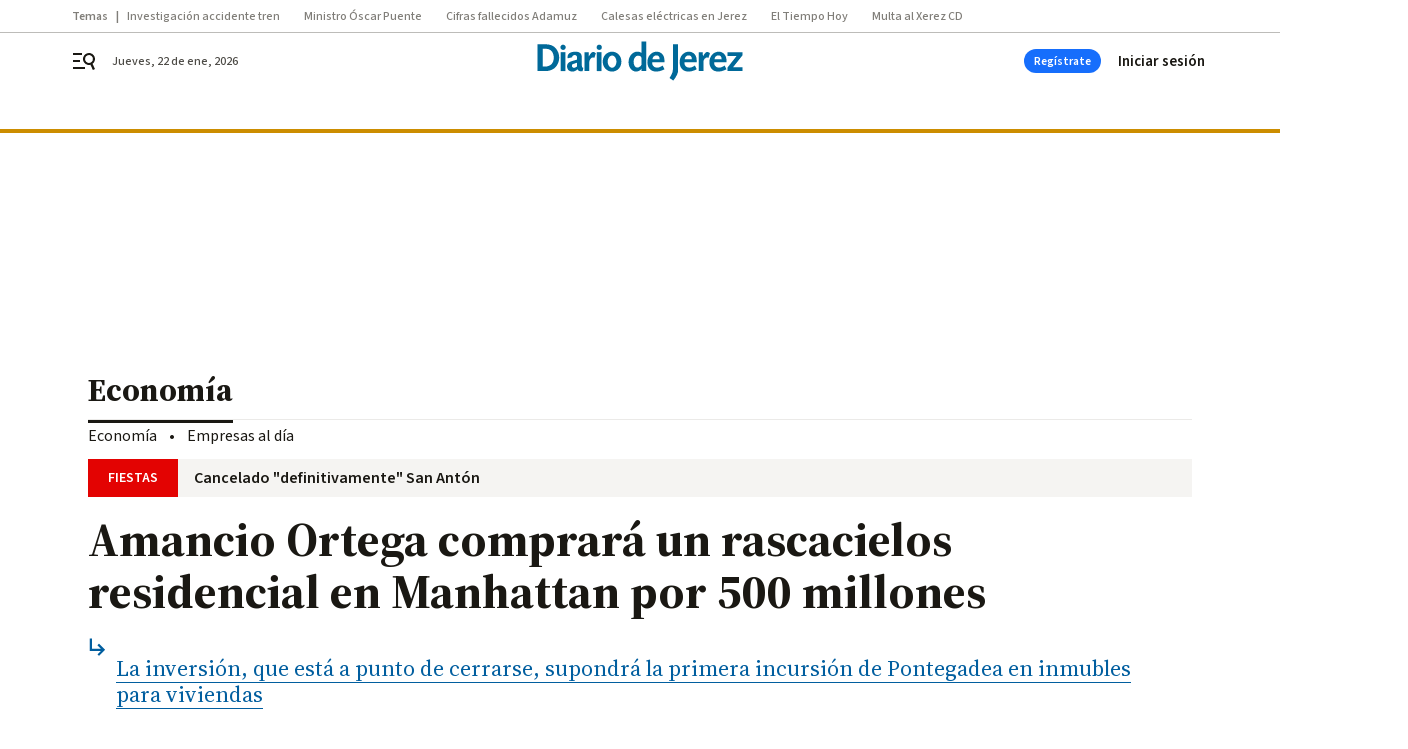

--- FILE ---
content_type: application/javascript
request_url: https://www.diariodejerez.es/diariodejerez/8690.h-ac8ff1d9d552b7b28f4f.js
body_size: 4725
content:
"use strict";(self.webpackChunk=self.webpackChunk||[]).push([[8690],{8690:function(t,e,s){s.r(e),s.d(e,{default:function(){return y}});var o=s(9279),n=s(7382),i=s(7311),r={getCommentsData(t,e){return e?i.Z.get(`/api/front/comments/${t}/${e}`):i.Z.get(`/api/front/comments/${t}`)},getCommentsOrderByData(t,e,s){return s?i.Z.get(`/api/front/comments/${t}/${e}/${s}`):i.Z.get(`/api/front/comments/${t}/${e}`)},sendComment(t,e,s){return i.Z.post(`/api/front/comments/${t}/new`,{comment:e,parentId:s})},reportComment(t,e){return i.Z.post(`/api/front/comment/${t}/report`,{report:e})},likeComment(t,e){return i.Z.post(`/api/front/comment/${t}/like`,{like:e})},dislikeComment(t,e){return i.Z.post(`/api/front/comment/${t}/dislike`,{dislike:e})},getRepliesComment(t){return i.Z.get(`/api/front/comment/${t}/replies`)},getRepliesCommentOrderBy(t,e,s){return s?i.Z.get(`/api/front/comment/${t}/replies/${e}/${s}`):i.Z.get(`/api/front/comment/${t}/replies/${e}`)}},m=s(4965),a={name:"nx-comment-post",components:{NxButton:o.Z},props:{contentId:{type:Number},parentComment:{type:Number},printNumComments:{type:String,default:null},open:{type:Boolean},canBeAnswered:{type:Boolean,default:!0},commentPost:{type:Boolean},premoderatedContents:{type:Boolean},toggleIsBeingAnswered:{type:Function}},data:()=>({answer:"",commentLimit:500,showAdvice:!1,showButton:!0,adviceMessage:null,adviceClass:null,messageSend:!1,isBeingAnswered:!1,placeholderInitial:"comments.post-placeholder",isUserDataEmpty:!1,missedData:null,showModal:!1}),mounted(){},computed:{...(0,n.Se)("user",["currentUser"]),...(0,n.Se)(["brickConfig"]),textAreaMessage(){return`${this.answer.length} / ${this.commentLimit}`},canSendComment(){return this.answer.length>1&&!this.messageSend},alertMessage(){return this.answer.length>this.commentLimit-.1*this.commentLimit},warningMessage(){return this.answer.length>this.commentLimit-.4*this.commentLimit},closedCommentsMessage(){return this.open?this.$t("comments.join",{"url-login":"/acceso","url-register":"/registro"}):this.$t("comments.closed")},buttonText(){return this.parentComment?this.$t("comments.reply"):this.$t("comments.post")},isAnyUserDataEmpty(){return!this.currentUser||(""===this.currentUser.name||""===this.currentUser.surname||""===this.currentUser.nick||""===this.currentUser.email||""===this.currentUser.birthdate?!this.isUserDataEmpty:this.isUserDataEmpty)},whichDataIsMissed(){return this.currentUser?""===this.currentUser.name?this.$t("comments.no-registered",{"url-completedata":"/perfil/mi-cuenta",faildata:this.$t("comments.name")}):""===this.currentUser.surname?this.$t("comments.no-registered",{"url-completedata":"/perfil/mi-cuenta",faildata:this.$t("comments.surname")}):""===this.currentUser.email?this.$t("comments.no-registered",{faildata:this.$t("comments.email"),"url-completedata":"/perfil/mi-cuenta"}):""===this.currentUser.nick?this.$t("comments.no-registered",{"url-completedata":"/perfil/mi-cuenta",faildata:this.$t("comments.nick")}):""===this.currentUser.birthdate?this.$t("comments.no-registered",{"url-completedata":"/perfil/mi-cuenta",faildata:this.$t("comments.birthdate")}):this.$t("comments.no-registered-data"):this.$t("comments.no-registered-data")}},methods:{showProfile(){gigya.accounts.showScreenSet({screenSet:"Default-ProfileUpdate",mobileScreenSet:"Default-ProfileUpdate",dialogStyle:"modern",deviceType:"auto",lang:"es"}),this.loginWithAPI()},sendMessage(t){return r.sendComment(this.contentId,this.answer,this.parentComment).then((t=>{this.showAdvice=!0,this.premoderatedContents?this.adviceMessage=this.$t("comments.post-message-moderated"):this.adviceMessage=this.$t("comments.post-message"),this.showButton=!1,this.adviceClass="success",this.messageSend=!0,this.$emit("commentCreated",t),this.answer="",setTimeout((()=>{this.isBeingAnswered=!1,this.showAdvice=!1,this.showButton=!0,this.messageSend=!1,this.placeholderInitial=this.$t("comments.post-placeholder")}),2e3)})).catch((e=>{this.showAdvice=!0,this.adviceMessage=this.$t("comments.error-message"),this.adviceClass="alert",t("pushHttpRequestError",e,{root:!0})}))},goToLogin(){gigya.accounts.showScreenSet({screenSet:"Default-RegistrationLogin"})},goToRegister(){gigya.accounts.showScreenSet({screenSet:"Default-RegistrationLogin",startScreen:"gigya-register-screen"})},toggleModal(t){this.action=t,this.showModal=!this.showModal}}},c=s(810),l=(0,c.Z)(a,(function(){var t=this,e=t._self._c;return t._self._setupProxy,e("div",{staticClass:"comment-post"},[t.currentUser&&t.open?e("div",{staticClass:"comment-post-login"},[t.printNumComments?e("p",{staticClass:"comments--title color-neutral800 A-600-700-50-N mb-4",domProps:{textContent:t._s(t.printNumComments)}}):t._e(),t._v(" "),t.isAnyUserDataEmpty?e("div",[e("div",{staticClass:"comment-post-missdata",domProps:{innerHTML:t._s(t.whichDataIsMissed)},on:{click:t.showProfile}})]):e("div",[e("div",{staticClass:"text-area"},[e("textarea",{directives:[{name:"model",rawName:"v-model",value:t.answer,expression:"answer"}],ref:"textarea",attrs:{disabled:t.messageSend,placeholder:t.$t(t.placeholderInitial),maxlength:t.commentLimit},domProps:{value:t.answer},on:{input:function(e){e.target.composing||(t.answer=e.target.value)}}}),t._v(" "),e("span",{ref:"lengthMessage",staticClass:"text-area-control",class:{alert:t.alertMessage,warning:t.warningMessage},domProps:{textContent:t._s(t.textAreaMessage)}})]),t._v(" "),e("div",{staticClass:"comment-post-footer"},[t.showAdvice?e("div",{staticClass:"comment-advice",class:t.adviceClass,domProps:{textContent:t._s(t.adviceMessage)}}):t._e(),t._v(" "),t.showButton?e("div",[e("button",{staticClass:"bbnx-btn medium",class:{disabled:!t.canSendComment},domProps:{textContent:t._s(t.buttonText)},on:{click:t.sendMessage}})]):t._e()])])]):e("div",[e("div",{staticClass:"comment-no-post-no-login"},[t._v("\n      Para participar en la conversación debes\n      "),e("button",{on:{click:t.goToLogin}},[t._v("iniciar sesión")]),t.currentUser?t._e():e("span",[t._v(" o "),e("button",{on:{click:t.goToRegister}},[t._v("regístrate")])]),t._v(".\n    ")]),t._v(" "),e("p",{staticClass:"comments--title color-neutral800 A-500-700-50-N A-600-700-50-N--md",domProps:{textContent:t._s(t.printNumComments)}}),t._v(" "),e("a",{staticClass:"comments-header-terms",class:t.brickConfig.composition.comments.headerterms,staticStyle:{position:"absolute",right:"23px",transform:"translateY(-100%)","margin-top":"-11px"},attrs:{href:"/avisolegal/",rel:"nofollow",target:"_blank"},domProps:{textContent:t._s(t.$t("comments.terms"))}})])])}),[],!1,null,null,null).exports,d=s(4809),h=s(6679),u={name:"nx-comment-item",components:{NxIcon:h.Z},props:{comment:{type:Object,required:!0},canBeAnswered:{type:Boolean,default:!0},pushReply:{type:Boolean,default:!1},isSecondLevel:{type:Boolean,default:!1},parentAuthor:{type:String,default:""},isThirdLevel:{type:Boolean,default:!1}},data:()=>({showAdvice:!1,adviceMessage:null,adviceClass:null,likeNumber:0,dislikeNumber:0,activeLikesVotes:!0,isBeingAnswered:!1,isReported:!1}),mounted(){this.likeNumber=this.comment.likedByUserIds.length,this.dislikeNumber=this.comment.dislikedByUserIds.length},computed:{...(0,n.Se)("user",["currentUser"]),randomColor(){return`background-color: hsla(${360*Math.random()},70%,80%,1)`},commentIsLiked(){return!(!this.currentUser||!this.isLikedClicked&&void 0===this.comment.likedByUserIds.find((t=>t===this.currentUser.id)))},commentIsDisliked(){return!(!this.currentUser||!this.isDislikedClicked&&void 0===this.comment.dislikedByUserIds.find((t=>t===this.currentUser.id)))},commentIsReported(){return!(!this.currentUser||!this.isReported&&void 0===this.comment.reportedByUserIds.find((t=>t===this.currentUser.id)))},iconLike(){return this.commentIsLiked?"upvote-on":"upvote-off"},iconDislike(){return this.commentIsDisliked?"downvote-on":"downvote-off"},iconFlag(){return this.commentIsReported?"flag-on":"flag-off"},iconAnswered(){return this.isBeingAnswered?"close":"reply"}},methods:{showAndClearAdvice(t,e){this.showAdvice=!0,this.adviceMessage=t,this.adviceClass=e,setTimeout((()=>{this.showAdvice=!1}),2e3)},formatDate(t){const e=d.Z.utc().local(),s=d.Z.utc(t).local(),o=e.diff(s,"minutes");return o<2?"Hace menos de 1 minuto.":o<60?`Hace ${o} minutos.`:o<119?"Hace una hora.":o<1441?`Hace ${e.diff(s,"hours")} horas.`:`${d.Z.utc(t).local().format("DD MMM YYYY - HH:mm")}h`},commentLike(t){if(this.currentUser){if(this.commentIsDisliked&&this.activeLikesVotes&&(this.comment.dislikedByUserIds.splice(this.comment.dislikedByUserIds.indexOf(this.currentUser.id),1),this.dislikeNumber-=1,r.likeComment(this.comment.id,!0).catch((e=>{t("pushHttpRequestError",e,{root:!0})}))),this.commentIsLiked)return this.comment.likedByUserIds.splice(this.comment.likedByUserIds.indexOf(this.currentUser.id),1),this.likeNumber-=1,void r.dislikeComment(this.comment.id,!0).catch((e=>{t("pushHttpRequestError",e,{root:!0})}));r.likeComment(this.comment.id,!0).then((()=>{this.likeNumber+=1,this.comment.likedByUserIds.push(this.currentUser.id)})).catch((e=>{t("pushHttpRequestError",e,{root:!0})}))}else this.$emit("showModal","vote")},commentDislike(t){if(this.currentUser){if(this.commentIsLiked&&this.activeLikesVotes&&(this.comment.likedByUserIds.splice(this.comment.likedByUserIds.indexOf(this.currentUser.id),1),this.likeNumber-=1,r.dislikeComment(this.comment.id,!0).catch((e=>{t("pushHttpRequestError",e,{root:!0})}))),this.commentIsDisliked)return this.comment.dislikedByUserIds.splice(this.comment.dislikedByUserIds.indexOf(this.currentUser.id),1),this.dislikeNumber-=1,void r.likeComment(this.comment.id,!0).catch((e=>{t("pushHttpRequestError",e,{root:!0})}));r.dislikeComment(this.comment.id,!0).then((()=>{this.dislikeNumber+=1,this.comment.dislikedByUserIds.push(this.currentUser.id)})).catch((e=>{t("pushHttpRequestError",e,{root:!0})}))}else this.$emit("showModal","vote")},commentReport(t){this.currentUser?r.reportComment(this.comment.id,!this.commentIsReported).then((()=>{this.commentIsReported||(this.isReported=!0)})).catch((e=>{t("pushHttpRequestError",e,{root:!0})})):this.$emit("showModal","report")},commentReply(){this.isBeingAnswered=!this.isBeingAnswered,this.$emit("reply")}}},p=(0,c.Z)(u,(function(){var t=this,e=t._self._c;return t._self._setupProxy,e("div",{staticClass:"comment"},[t.comment.author.avatar?e("div",{staticClass:"comment-avatar"}):e("div",{staticClass:"comment-avatar A-550-300-500-C",style:t.randomColor,domProps:{textContent:t._s(t.comment.author.nick.slice(0,1))}}),t._v(" "),e("div",{staticClass:"comment-info"},[e("div",{staticClass:"comment-info-name A-200-700-500-N"},[e("span",{domProps:{textContent:t._s(t.comment.author.nick)}}),t._v(" "),t.isSecondLevel||t.isThirdLevel?e("span",[e("nx-icon",{attrs:{icon:"reply"}}),t._v(" "),e("span",{domProps:{textContent:t._s(t.parentAuthor)}})],1):t._e()]),t._v(" "),e("div",{staticClass:"comment-info-date A-200-500-500-N",domProps:{textContent:t._s(t.formatDate(t.comment.publicationDate))}}),t._v(" "),e("div",{staticClass:"comment-info-text A-400-400-500-N",domProps:{textContent:t._s(t.comment.body)}}),t._v(" "),e("div",{staticClass:"comment-info-footer A-300-500-500-N"},[e("div",{staticClass:"action action-positive",on:{click:t.commentLike}},[e("span",{staticClass:"icon"},[e("nx-icon",{attrs:{icon:t.iconLike}})],1),t._v(" "+t._s(t.likeNumber)+"\n      ")]),t._v(" "),e("div",{staticClass:"action action-negative",on:{click:t.commentDislike}},[e("span",{staticClass:"icon"},[e("nx-icon",{attrs:{icon:t.iconDislike}})],1),t._v(" "+t._s(t.dislikeNumber)+"\n      ")]),t._v(" "),e("div",{staticClass:"action action-report",class:{"action-report-checked":t.commentIsReported},on:{click:t.commentReport}},[e("span",{staticClass:"icon"},[e("nx-icon",{attrs:{icon:t.iconFlag}})],1),t._v(" "),e("span",{staticClass:"text",domProps:{textContent:t._s(t.commentIsReported?t.$t("comments.reported"):t.$t("comments.report"))}})]),t._v(" "),t.canBeAnswered?e("div",{staticClass:"action action-reply",on:{click:t.commentReply}},[e("span",{staticClass:"icon"},[e("nx-icon",{attrs:{icon:t.iconAnswered}})],1),t._v(" "),e("span",{domProps:{textContent:t._s(t.isBeingAnswered?t.$t("comments.cancel"):t.$t("comments.reply"))}})]):t._e()]),t._v(" "),e("transition",{attrs:{name:"fade"}},[t.showAdvice?e("div",{staticClass:"comment-info-advice",class:t.adviceClass,domProps:{textContent:t._s(t.adviceMessage)}}):t._e()])],1)])}),[],!1,null,null,null).exports,C={name:"nx-comment-wrapper",props:{comment:{type:Object,required:!0},contentId:{type:Number},canBeAnswered:{type:Boolean,default:!0},orderBy:{type:String,required:!0,default:"newest"}},components:{NxIcon:h.Z,NxCommentPost:l,NxCommentItem:p,NxButton:o.Z,NxModalWindow:m.Z},data:()=>({openCommentPostId:null,openCommentPostSecondLevelId:null,showModal:!1,action:"vote",showReplies:!1,loading:!0,comments:[]}),computed:{...(0,n.Se)(["site"]),...(0,n.Se)(["brickConfig"]),modalTitle(){return"report"===this.action?this.$t("comments.modal-title-report"):this.$t("comments.modal-title-vote")},modalText(){return"report"===this.action?this.$t("comments.modal-text-report",{site:this.site.name}):this.$t("comments.modal-text-vote",{site:this.site.name})}},methods:{initReplies(){this.getComments(this.comment.id),this.showReplies=!this.showReplies},initRepliesOrderBy(){this.getCommentsOrderBy(this.comment.id),this.showReplies=!this.showReplies},getComments(t){this.loading=!0,r.getRepliesCommentOrderBy(this.comment.id).then((t=>{this.active=t.active,this.comments=t.comments,this.hasMoreResults=t.hasMoreResults,this.realNumComments=t.numComments,this.loading=!1})).catch((e=>{t("pushHttpRequestError",e,{root:!0})}))},getCommentsOrderBy(t){this.loading=!0,r.getRepliesCommentOrderBy(this.comment.id,this.orderBy).then((t=>{this.active=t.active,this.comments=t.comments,this.hasMoreResults=t.hasMoreResults,this.realNumComments=t.numComments,this.loading=!1})).catch((e=>{t("pushHttpRequestError",e,{root:!0})}))},goToLogin(){"undefined"!=typeof gigya&&gigya.accounts?gigya.accounts.showScreenSet({screenSet:"Default-RegistrationLogin"}):console.warn("Gigya SDK not loaded or 'gigya.accounts' not available."),this.showModal=!this.showModal},toggleModal(t){this.action=t,this.showModal=!this.showModal},toggleCommentPost(t){this.openCommentPostId=this.openCommentPostId===t?null:t},toggleCommentSecondLevelPost(t){this.openCommentPostSecondLevelId=this.openCommentPostSecondLevelId===t?null:t},addLastComment(t){this.$emit("commentCreated",t),"published"===t.state&&this.comments.unshift(t),this.openCommentPostId=null,this.openCommentPostSecondLevelId=null}}},g=(0,c.Z)(C,(function(){var t=this,e=t._self._c;return t._self._setupProxy,e("div",{staticClass:"comment-wrapper"},[e("nx-comment-item",{attrs:{comment:t.comment,canBeAnswered:t.canBeAnswered},on:{showModal:t.toggleModal,reply:function(e){return t.toggleCommentPost(t.comment.id)}}}),t._v(" "),t.openCommentPostId===t.comment.id?e("nx-comment-post",{attrs:{parentComment:t.comment.id,open:t.canBeAnswered,"content-id":t.contentId},on:{postMessage:t.postMessage,commentCreated:t.addLastComment}}):t._e(),t._v(" "),t.comment.hasReplies?e("div",{staticClass:"comment-replies"},[t._l(t.comment.replies,(function(s){return[e("nx-comment-item",{key:s.id,attrs:{parentAuthor:t.comment.author.nick,isSecondLevel:!0,comment:s,canBeAnswered:t.canBeAnswered},on:{showModal:t.toggleModal,reply:function(e){return t.toggleCommentSecondLevelPost(s.id)}}}),t._v(" "),t.openCommentPostSecondLevelId===s.id?e("nx-comment-post",{attrs:{parentComment:s.id,open:t.canBeAnswered,"content-id":t.contentId},on:{postMessage:t.postMessage,commentCreated:t.addLastComment}}):t._e(),t._v(" "),s.hasReplies?e("div",{staticClass:"comment-replies"},[t._l(s.replies,(function(o){return[e("nx-comment-item",{key:o.id,attrs:{parentAuthor:s.author.nick,isThirdLevel:!0,comment:o,canBeAnswered:!1},on:{showModal:t.toggleModal}})]}))],2):t._e()]}))],2):t._e(),t._v(" "),e("nx-modal-window",{attrs:{title:t.modalTitle,text:t.modalText},scopedSlots:t._u([{key:"actions",fn:function(){return[e("nx-button",{attrs:{text:t.$t("comments.button-login"),tabindex:t.showModal?"0":"-1",type:"button",medium:""},on:{click:t.goToLogin}}),t._v(" "),e("nx-button",{staticClass:"form-user-profile__button",attrs:{text:t.$t("comments.button-close"),tabindex:t.showModal?"0":"-1",type:"button",medium:"",outline:""},on:{click:t.toggleModal}})]},proxy:!0}]),model:{value:t.showModal,callback:function(e){t.showModal=e},expression:"showModal"}})],1)}),[],!1,null,null,null).exports,v={name:"nx-comments",props:{contentId:{type:Number},numComments:{type:Number},hrefComments:{type:String},showComments:{type:Boolean},readOnlyComments:{type:Boolean},premoderatedContents:{type:Boolean}},components:{NxButton:o.Z,NxCommentWrapper:g,NxCommentPost:l,NxIcon:h.Z},data:()=>({active:null,open:null,comments:[],cursorMark:null,realNumComments:null,loading:!0,openCommentsWindow:!1,hasMoreResults:!1,canCloseOnClickOutside:!0,currentOrderBy:"newest"}),mounted(){},computed:{...(0,n.Se)("user",["currentUser"]),...(0,n.Se)(["webHasUsers"]),...(0,n.Se)(["brickConfig"]),...(0,n.Se)(["openComments"]),printNumComments(){return this.$tc("comments.comments",this.realNumComments||this.numComments)},buttonVisible(){return!1!==this.hasMoreResults}},watch:{openComments(t){!0===t&&(this.canCloseOnClickOutside=!1,this.handleOpenComments(),this.$store.dispatch("setOpenComments",!1),setTimeout((()=>{this.canCloseOnClickOutside=!0}),100))}},methods:{loadMoreComments(t){this.loading=!0,r.getCommentsData(this.contentId,this.cursorMark).then((t=>{this.active=t.active,this.open=t.open,this.hasMoreResults=t.hasMoreResults,this.realNumComments=t.numComments,this.comments=this.comments.concat(t.comments),this.cursorMark=t.cursorMark,this.loading=!1})).catch((e=>{t("pushHttpRequestError",e,{root:!0})}))},closeComments(){this.canCloseOnClickOutside&&(this.openCommentsWindow=!1,document.body.classList.remove("locked-open-comments"))},handleOpenComments(t){!1===this.openCommentsWindow&&document.body.classList.add("locked-open-comments"),this.openCommentsWindow=!0,this.loading=!0,r.getCommentsData(this.contentId).then((t=>{this.active=t.active,this.open=this.showComments&&!this.readOnlyComments,this.comments=t.comments,this.hasMoreResults=t.hasMoreResults,this.realNumComments=t.numComments,this.cursorMark=t.cursorMark,this.loading=!1})).catch((t=>{console.error(t)}))},commentsOrderBy(t){this.currentOrderBy!==t&&(this.currentOrderBy=t,this.loading=!0,this.comments=[],r.getCommentsOrderByData(this.contentId,t).then((t=>{this.active=t.active,this.open=this.showComments&&!this.readOnlyComments,this.comments=t.comments,this.hasMoreResults=t.hasMoreResults,this.realNumComments=t.numComments,this.loading=!1})).catch((t=>{console.error(t),this.loading=!1})))},loadMoreCommentsOrderBy(t){this.loading=!0,r.getCommentsOrderByData(this.contentId,t,this.cursorMark).then((t=>{this.active=t.active,this.open=t.open,this.hasMoreResults=t.hasMoreResults,this.realNumComments=t.numComments,this.comments=this.comments.concat(t.comments),this.cursorMark=t.cursorMark,this.loading=!1})).catch((t=>{console.error(t),this.loading=!1}))},addLastComment(t){"published"===t.state&&this.comments.unshift(t)}}},f=(0,c.Z)(v,(function(){var t=this,e=t._self._c;return t._self._setupProxy,e("div",{staticClass:"comments--wrapper"},[e("div",{staticClass:"comments-header"},[e("nx-button",{staticClass:"comments-header-number",attrs:{text:t.printNumComments,type:"button"},nativeOn:{click:function(e){return e.stopPropagation(),t.handleOpenComments.apply(null,arguments)}}}),t._v(" "),e("a",{staticClass:"comments-header-terms",class:t.brickConfig.composition.comments.headerterms,attrs:{href:"/avisolegal/",rel:"nofollow",target:"_blank"},domProps:{textContent:t._s(t.$t("comments.terms"))}})],1),t._v(" "),e("transition",{attrs:{name:"slide-from-right"}},[t.webHasUsers&&t.openCommentsWindow?e("div",{directives:[{name:"click-outside",rawName:"v-click-outside",value:t.closeComments,expression:"closeComments"}],staticClass:"comments right-panel"},[e("button",{staticClass:"comments--close",on:{click:t.closeComments}},[e("nx-icon",{attrs:{icon:"close"}})],1),t._v(" "),e("nx-comment-post",{attrs:{printNumComments:t.printNumComments,"content-id":t.contentId,open:t.open,"premoderated-contents":t.premoderatedContents},on:{commentCreated:t.addLastComment}}),t._v(" "),e("div",{staticClass:"comments-orderby"},[e("button",{staticClass:"A-300-600-300-N color-neutral500",class:{active:"newest"===t.currentOrderBy},domProps:{innerHTML:t._s(t.$t("comments.orderby-newest"))},on:{click:function(e){return t.commentsOrderBy("newest")}}}),t._v(" "),e("button",{staticClass:"A-300-600-300-N color-neutral500",class:{active:"oldest"===t.currentOrderBy},domProps:{innerHTML:t._s(t.$t("comments.orderby-oldest"))},on:{click:function(e){return t.commentsOrderBy("oldest")}}}),t._v(" "),e("button",{staticClass:"A-300-600-300-N color-neutral500",class:{active:"best"===t.currentOrderBy},domProps:{innerHTML:t._s(t.$t("comments.orderby-best"))},on:{click:function(e){return t.commentsOrderBy("best")}}})]),t._v(" "),t.loading&&t.numComments?e("div",{staticClass:"comments-loading"},[e("span",{staticClass:"loader"})]):e("div",{staticClass:"comments-list"},[t._l(t.comments,(function(s){return e("nx-comment-wrapper",{key:s.id,attrs:{comment:s,"content-id":t.contentId,canBeAnswered:t.open&&!!t.currentUser,"order-by":t.currentOrderBy},on:{commentCreated:t.addLastComment}})})),t._v(" "),t.hasMoreResults?e("nx-button",{staticClass:"comments-button",attrs:{text:t.$t("comments.load-more"),type:"button",medium:""},nativeOn:{click:function(e){return e.stopPropagation(),t.loadMoreCommentsOrderBy(t.currentOrderBy)}}}):t._e()],2)],1):t._e()])],1)}),[],!1,null,null,null),y=f.exports}}]);